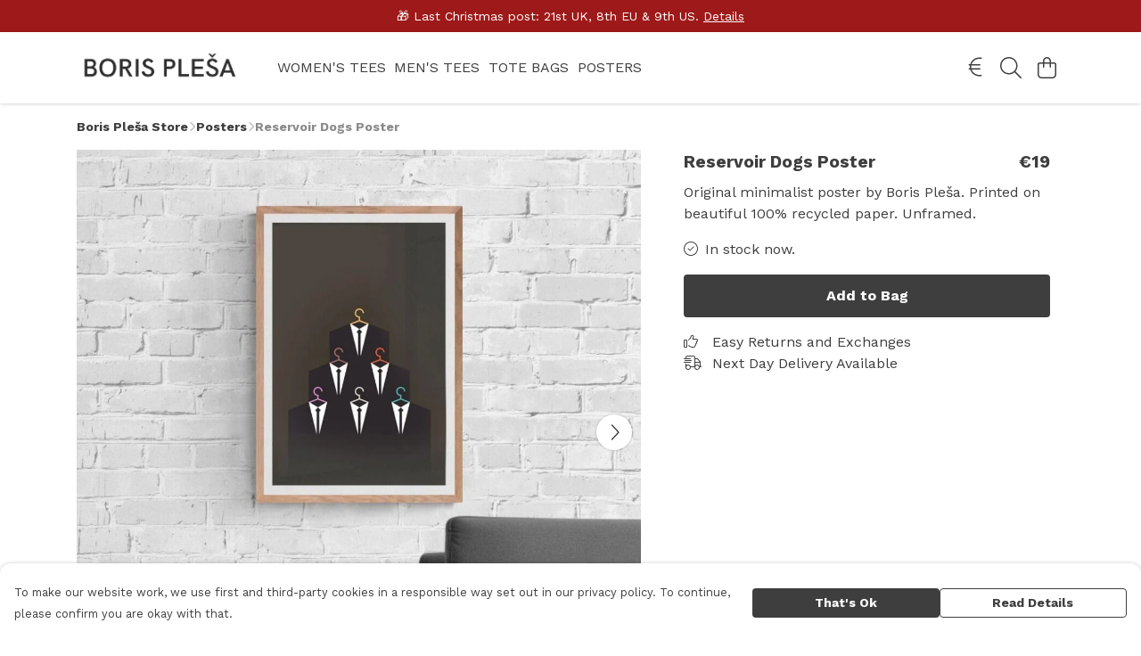

--- FILE ---
content_type: text/html
request_url: https://shop.borisplesa.com/product/reservoir-dogs-poster/
body_size: 2899
content:
<!DOCTYPE html>
<html lang="en">
  <head>
    <meta charset="UTF-8">
    <meta name="viewport" content="width=device-width, initial-scale=1.0">
    <link id="apple-touch-icon" rel="apple-touch-icon" href="#">
    <script type="module" crossorigin="" src="/assets/index.2cda3254.js"></script>
    <link rel="modulepreload" crossorigin="" href="/assets/vue.bccf2447.js">
    <link rel="modulepreload" crossorigin="" href="/assets/sentry.13e8e62e.js">
    <link rel="stylesheet" href="/assets/index.7240119e.css">
  <link rel="manifest" href="/manifest.webmanifest"><title>Reservoir Dogs Poster</title><link crossorigin="" href="https://fonts.gstatic.com" rel="preconnect"><link href="https://images.teemill.com" rel="preconnect"><link as="fetch" href="https://shop.borisplesa.com/omnis/v3/frontend/211162/getStoreCoreData/json/" rel="preload"><link as="fetch" href="/omnis/v3/division/211162/products/reservoir-dogs-poster/" rel="preload"><link as="fetch" href="/omnis/v3/division/211162/products/reservoir-dogs-poster/stock/" rel="preload"><link fetchpriority="high" as="image" imagesizes="(max-width: 768px) 100vw, 1080px" imagesrcset="https://images.podos.io/tg4wro0wdpkyivxntqythvpjtr8d94dnzdpmj1ro5xaudkpn.jpeg.webp?w=640&h=640&v=2 640w, https://images.podos.io/tg4wro0wdpkyivxntqythvpjtr8d94dnzdpmj1ro5xaudkpn.jpeg.webp?w=1080&h=1080&v=2 1080w" href="https://images.podos.io/tg4wro0wdpkyivxntqythvpjtr8d94dnzdpmj1ro5xaudkpn.jpeg.webp?w=1080&h=1080&v=2" rel="preload"><link data-vue-meta="1" href="https://shop.borisplesa.com/product/reservoir-dogs-poster/" rel="canonical"><link rel="modulepreload" crossorigin="" href="/assets/ProductPage.6f7539d2.js"><link rel="preload" as="style" href="/assets/ProductPage.cc6ce909.css"><link rel="modulepreload" crossorigin="" href="/assets/index.c418fb21.js"><link rel="modulepreload" crossorigin="" href="/assets/AddToCartPopup.d3987827.js"><link rel="modulepreload" crossorigin="" href="/assets/faCheck.35c8a3e1.js"><link rel="modulepreload" crossorigin="" href="/assets/ProductReviewPopup.vue_vue_type_script_setup_true_lang.398fecc8.js"><link rel="modulepreload" crossorigin="" href="/assets/index.64256685.js"><link rel="modulepreload" crossorigin="" href="/assets/faImages.484d38fd.js"><link rel="modulepreload" crossorigin="" href="/assets/SizeChartPopup.9b9483ce.js"><link rel="preload" as="style" href="/assets/SizeChartPopup.92291e53.css"><link rel="modulepreload" crossorigin="" href="/assets/startCase.f7f19a32.js"><link rel="modulepreload" crossorigin="" href="/assets/faThumbsUp.cff81f8a.js"><link rel="modulepreload" crossorigin="" href="/assets/faTruckFast.15a127f4.js"><link rel="modulepreload" crossorigin="" href="/assets/faTruckFast.4a0c9b04.js"><link rel="modulepreload" crossorigin="" href="/assets/faClock.f07c1b08.js"><link rel="modulepreload" crossorigin="" href="/assets/faRulerHorizontal.65863aef.js"><link rel="modulepreload" crossorigin="" href="/assets/faPaintbrush.5fac51b3.js"><link rel="modulepreload" crossorigin="" href="/assets/ProductStock.47bbda95.js"><link rel="preload" as="style" href="/assets/ProductStock.e62963f7.css"><link rel="modulepreload" crossorigin="" href="/assets/faInfoCircle.5dc0401c.js"><link rel="modulepreload" crossorigin="" href="/assets/EcoIcons.b5c405ba.js"><link rel="modulepreload" crossorigin="" href="/assets/faSync.65f96b92.js"><link rel="modulepreload" crossorigin="" href="/assets/faComment.fd95f6a5.js"><link rel="modulepreload" crossorigin="" href="/assets/faChevronUp.b3345393.js"><link rel="modulepreload" crossorigin="" href="/assets/ProductImageCarousel.14dac5fc.js"><link rel="preload" as="style" href="/assets/ProductImageCarousel.04a3cc9e.css"><link rel="modulepreload" crossorigin="" href="/assets/faMicrochipAi.6b58ab2d.js"><link rel="modulepreload" crossorigin="" href="/assets/store.d566a073.js"><link rel="modulepreload" crossorigin="" href="/assets/logger.e96951f1.js"><link rel="modulepreload" crossorigin="" href="/assets/productProvider.6838c35d.js"><link rel="modulepreload" crossorigin="" href="/assets/confirm-leave-mixin.55ca6b3f.js"><script>window.division_key = '211162';</script><meta data-vue-meta="1" vmid="author" content="Reservoir Dogs Poster" name="author"><meta data-vue-meta="1" vmid="url" content="https://shop.borisplesa.com/product/reservoir-dogs-poster/" name="url"><meta data-vue-meta="1" vmid="description" content="Original minimalist poster by Boris Pleša. Printed on beautiful 100% recycled paper. Unframed." name="description"><meta data-vue-meta="1" vmid="og:type" content="website" property="og:type"><meta data-vue-meta="1" vmid="og:url" content="https://shop.borisplesa.com/product/reservoir-dogs-poster/" property="og:url"><meta data-vue-meta="1" vmid="og:title" content="Reservoir Dogs Poster" property="og:title"><meta data-vue-meta="1" vmid="og:description" content="Original minimalist poster by Boris Pleša. Printed on beautiful 100% recycled paper. Unframed." property="og:description"><meta data-vue-meta="1" vmid="og:image" content="https://images.podos.io/tg4wro0wdpkyivxntqythvpjtr8d94dnzdpmj1ro5xaudkpn.jpeg" property="og:image"><meta vmid="og:site_name" content="Boris Plesa" property="og:site_name"><meta data-vue-meta="1" vmid="twitter:card" content="photo" property="twitter:card"><meta data-vue-meta="1" vmid="twitter:description" content="Original minimalist poster by Boris Pleša. Printed on beautiful 100% recycled paper. Unframed." property="twitter:description"><meta data-vue-meta="1" vmid="twitter:title" content="Reservoir Dogs Poster" property="twitter:title"><meta data-vue-meta="1" vmid="twitter:image" content="https://images.podos.io/tg4wro0wdpkyivxntqythvpjtr8d94dnzdpmj1ro5xaudkpn.jpeg" property="twitter:image"><meta vmid="apple-mobile-web-app-capable" content="yes" property="apple-mobile-web-app-capable"><meta vmid="apple-mobile-web-app-status-bar-style" content="black" property="apple-mobile-web-app-status-bar-style"><meta vmid="apple-mobile-web-app-title" content="Boris Plesa" property="apple-mobile-web-app-title"><style>@font-face {
  font-family: "Work Sans Fallback: Arial";
  src: local('Arial');
  ascent-override: 82.1016%;
  descent-override: 21.4523%;
  size-adjust: 113.2743%;
}
@font-face {
  font-family: "Work Sans Fallback: Roboto";
  src: local('Roboto');
  ascent-override: 82.1924%;
  descent-override: 21.4761%;
  size-adjust: 113.1492%;
}</style></head>

  <body>
    <div id="app"></div>
    
  <noscript><iframe src="https://www.googletagmanager.com/ns.html?id=GTM-MH6RJHM" height="0" width="0" style="display:none;visibility:hidden"></iframe></noscript><noscript>This site relies on JavaScript to do awesome things, please enable it in your browser</noscript></body>
  <script>
    (() => {
      /**
       * Disable the default browser prompt for PWA installation
       * @see https://developer.mozilla.org/en-US/docs/Web/API/BeforeInstallPromptEvent
       */
      window.addEventListener('beforeinstallprompt', event => {
        event.preventDefault();
      });

      var activeWorker = navigator.serviceWorker?.controller;
      var appVersion = window.localStorage.getItem('appVersion');
      var validVersion = 'v1';

      if (!activeWorker) {
        window.localStorage.setItem('appVersion', validVersion);

        return;
      }

      if (!appVersion || appVersion !== validVersion) {
        window.localStorage.setItem('appVersion', validVersion);

        if (navigator.serviceWorker) {
          navigator.serviceWorker
            .getRegistrations()
            .then(function (registrations) {
              var promises = [];

              registrations.forEach(registration => {
                promises.push(registration.unregister());
              });

              if (window.caches) {
                caches.keys().then(cachedFiles => {
                  cachedFiles.forEach(cache => {
                    promises.push(caches.delete(cache));
                  });
                });
              }

              Promise.all(promises).then(function () {
                console.log('Reload Window: Index');
                window.location.reload();
              });
            });
        }
      }
    })();
  </script>
</html>


--- FILE ---
content_type: text/javascript
request_url: https://shop.borisplesa.com/assets/index.64256685.js
body_size: 283
content:
import{i as o}from"./index.2cda3254.js";import{U as r}from"./vue.bccf2447.js";const t=r(()=>o(()=>import("./Form.df2897ac.js"),["assets/Form.df2897ac.js","assets/Form.11a31a30.css","assets/vue.bccf2447.js","assets/faUndo.08de1576.js","assets/index.2cda3254.js","assets/index.7240119e.css","assets/sentry.13e8e62e.js","assets/index.e1b23a52.js","assets/index.5ea098bd.js","assets/tiptap-extension-underline.esm.60564cbc.js","assets/TmlEditableVideo.vue_vue_type_script_setup_true_lang.8e12c2a4.js","assets/CodeBlock.bf2aeb78.js","assets/tiptap-extension-superscript.esm.344475f8.js","assets/Link.6b51bd5f.js"]));export{t as F};
//# sourceMappingURL=index.64256685.js.map
